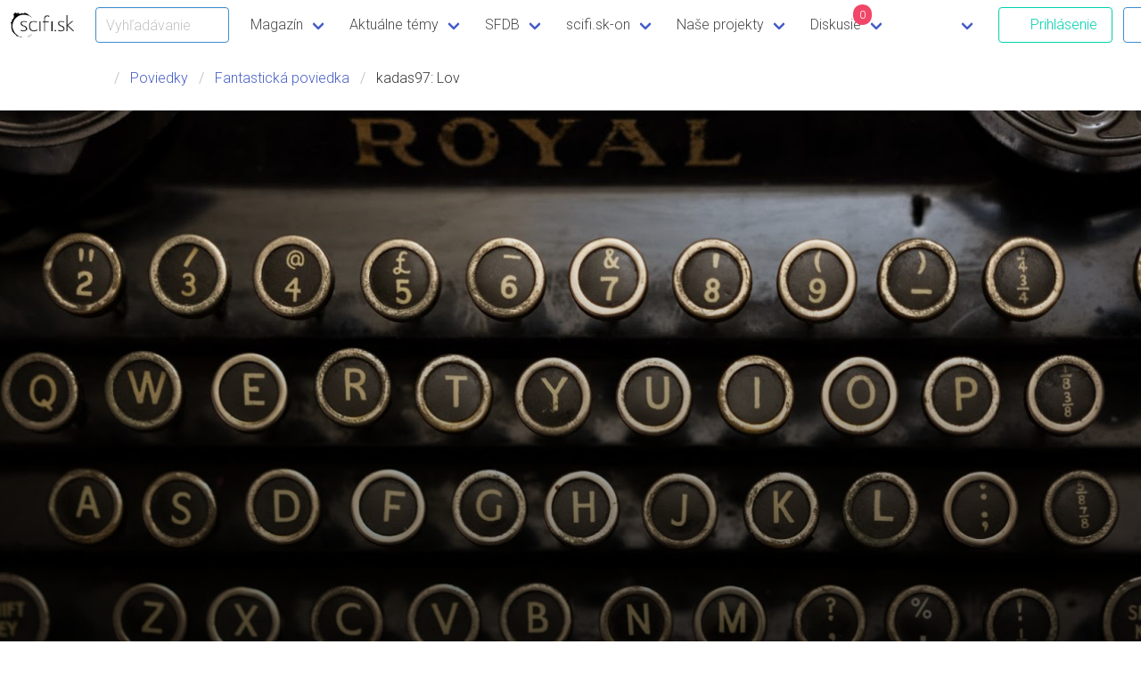

--- FILE ---
content_type: text/html; charset=UTF-8
request_url: https://www.scifi.sk/poviedky/9226/Lov.html
body_size: 74494
content:
<!DOCTYPE html>
<html lang="sk">
  <head>
		<!-- Google tag (gtag.js) -->
	<script async src="https://www.googletagmanager.com/gtag/js?id=G-WPS30YEKTY"></script>
	<script>
	  window.dataLayer = window.dataLayer || [];
	  function gtag(){ dataLayer.push(arguments); }
	  gtag('js', new Date());
	  gtag('config', 'G-WPS30YEKTY');
	</script>
	<meta charset="UTF-8"/>
	<meta http-equiv="X-UA-Compatible" content="IE=edge"/>
	<meta name="robots" content="index, follow"/>
	<title>Poviedka: kadas97 - Lov - scifi.sk - Slovenský portál sci-fi, fantasy, mystery a hororu</title>
	<meta name="description" content="Gotta catch´em all!" />
	<meta name="keywords" content="science fiction, science-fiction, scifi, sci-fi, sf, sf&amp;f, hry, hra, videohra, videohry, fantasy, fantastika, horor, poviedky, filmy, seriály, televízia, kino, recenzie, kritiky, komentáre, databáza, slovensko, fandom, fanúšik, con, akcie, novinky" />
	<link rel="canonical" href="https://www.scifi.sk/poviedky/9226/kadas97-Lov.html" />
	<meta property="og:url" content="https://www.scifi.sk/poviedky/9226/kadas97-Lov.html" />
	<link rel="manifest" href="../../scifi-manifest.json" />
    <meta name="application-name" content="SnazzyBee" />
	<meta name="msapplication-TileImage" content="../../gfx/scifi.sk_S_icon_144x144_transparent.png"/>
	<meta name="msapplication-TileColor" content="#00aad4"/>
	<link rel="apple-touch-icon" href="../../gfx/scifi.sk_S_icon_228x228_transparent.png" sizes="228x228"/>
	<link rel="apple-touch-icon" href="../../gfx/scifi.sk_S_icon_152x152_transparent.png" sizes="152x152"/>
	<link rel="apple-touch-icon" href="../../gfx/scifi.sk_S_icon_120x120_transparent.png" sizes="120x120"/>
	<link rel="apple-touch-icon" href="../../gfx/scifi.sk_S_icon_76x76_transparent.png" sizes="76x76"/>
	<meta name="apple-mobile-web-app-title" content="scifi.sk"/>
	<meta property="og:locale" content="sk_SK" />
	<meta property="og:title" content="Poviedka: kadas97 - Lov / scifi.sk" />
	<meta property="og:site_name" content="scifi.sk" />
	<meta property="og:type" content="article" />
	<meta property="fb:admins" content="100000344281117" />
	<meta property="fb:app_id" content="544585312224117" />
	<meta property="og:description" content="Gotta catch´em all!" />
	<meta property="og:image" content="https://www.scifi.sk/frostpunk/cat_shortstory.jpg" />
	<meta property="og:image:url" content="https://www.scifi.sk/frostpunk/cat_shortstory.jpg" />
	
	<script type="application/ld+json">{ "@context": "http://schema.org", "@type": "WebSite", "url": "https://www.scifi.sk/", "potentialAction": { "@type": "SearchAction", "target": "https://www.scifi.sk/search/?s={search_term}", "query-input": "required name=search_term" } }</script>
	<link rel="search" type="application/opensearchdescription+xml" href="https://www.scifi.sk/search.xml" title="scifi.sk" />
	<link rel="shortcut icon" href="../../favicon.ico" type="image/x-icon" />
	<link rel="alternate" title="scifi.sk - SpaceNews" href="https://www.scifi.sk/rss/spacenews.xml" type="application/rss+xml" />
	<link rel="alternate" title="scifi.sk - Poviedky" href="https://www.scifi.sk/rss/poviedky.xml" type="application/rss+xml" />
	<script type="text/javascript">var main_url = '../../';</script>
	<script type="text/javascript" src="../../scifi-serviceworker-manager.js"></script>
	<!-- Meta Pixel Code -->
<script>/*
!function(f,b,e,v,n,t,s)
{if(f.fbq)return;n=f.fbq=function(){n.callMethod?
n.callMethod.apply(n,arguments):n.queue.push(arguments)};
if(!f._fbq)f._fbq=n;n.push=n;n.loaded=!0;n.version='2.0';
n.queue=[];t=b.createElement(e);t.async=!0;
t.src=v;s=b.getElementsByTagName(e)[0];
s.parentNode.insertBefore(t,s)}(window, document,'script',
'https://connect.facebook.net/en_US/fbevents.js');
fbq('init', '1389485054747499');
fbq('track', 'PageView');*/
</script>
<noscript><!img height="1" width="1" style="display:none"
src="https://www.facebook.com/tr?id=1389485054747499&ev=PageView&noscript=1"
/></noscript>
<!-- End Meta Pixel Code -->
	<meta name="viewport" content="width=device-width, initial-scale=1" />
	<link rel="stylesheet" type="text/css" href="../../nimona/bulma/bulma-0.9.4/css/bulma.css" />
	<link rel="stylesheet" type="text/css" href="../../nimona/style.css?v=1.3.1" />
	<link rel="stylesheet" type="text/css" href="../../nimona/stano.css?v=1.3.3" />
	<link rel="stylesheet" type="text/css" href="../../nimona/bulma-tooltip.css?v=1.2" />
	<link rel="stylesheet" type="text/css" href="../../nimona/starability-grow.css" />
	<link rel="stylesheet" type="text/css" href="https://fonts.googleapis.com/css2?family=Trykker&family=Roboto:wght@300&family=Offside&family=Sorts+Mill+Goudy:ital@0;1&display=swap" />
	<link rel="stylesheet" type="text/css" href="../../nimona/fontawesome/7.0.1/css/all.min.css" />
	<script src="../../nimona/jquery-3.7.1.min.js"></script>
	<script src="../../nimona/lazy/1.7.9/jquery.lazy.min.js"></script>
	<script> <!-- SCRIPT FOR BURGER NAV -->
		$(document).ready(function() {
			// Check for click events on the navbar burger icon
			$(".navbar-burger").click(function() {
				// Toggle the "is-active" class on both the "navbar-burger" and the "navbar-menu"
				$(".navbar-burger").toggleClass("is-active");
				$(".navbar-menu").toggleClass("is-active");
			});
			$("#header_search").change(function(e) {
				e.preventDefault();
				return false;
//				document.location = '../../search/?s='+encodeURIComponent(this.value);
			});
		  	$('#login-header-button,.login-button').removeAttr('href').click(function() {
				$('#login-modal-form').addClass('is-active');
				$('#login-modal-form #modal-login').focus();
				$('#login-modal-form #modal-login-back').val($(this).data('back'));
			});
			$('#login-modal-close, #login-modal-form .login-cancel').click(function() {
				$('#login-modal-form').removeClass('is-active');
			});
		});
	</script>
	<script src="../../nimona/site.js?v=1.3"></script>
	<style>
		.gradient {
			background: -moz-linear-gradient(top, rgba(0, 0, 0, 0) 0%, rgba(0, 0, 0, 0) 10%, rgba(0, 0, 0, 0.8) 100%),url('https://www.scifi.sk/frostpunk/cat_shortstory.jpg') no-repeat;
			background: -webkit-gradient(linear, left top, left bottom, color-stop(0%, rgba(0, 0, 0, 0)), color-stop(10%, rgba(0, 0, 0, 0)), color-stop(100%, rgba(0, 0, 0, 0.8))), url('https://www.scifi.sk/frostpunk/cat_shortstory.jpg') no-repeat;
			background: -webkit-linear-gradient(top, rgba(0, 0, 0, 0) 0%, rgba(0, 0, 0, 0) 10%, rgba(0, 0, 0, 0.8) 100%), url('https://www.scifi.sk/frostpunk/cat_shortstory.jpg') no-repeat;
			background: -o-linear-gradient(top, rgba(0, 0, 0, 0) 0%, rgba(0, 0, 0, 0) 10%, rgba(0, 0, 0, 0.8) 100%), url('https://www.scifi.sk/frostpunk/cat_shortstory.jpg') no-repeat;
			background: -ms-linear-gradient(top, rgba(0, 0, 0, 0) 0%, rgba(0, 0, 0, 0) 10%, rgba(0, 0, 0, 0.8) 100%), url('https://www.scifi.sk/frostpunk/cat_shortstory.jpg') no-repeat;
			background: linear-gradient(to bottom, rgba(0, 0, 0, 0) 0%, rgba(0, 0, 0, 0) 10%, rgba(0, 0, 0, 0.8) 100%), url('https://www.scifi.sk/frostpunk/cat_shortstory.jpg') no-repeat;
			background-size: cover;
			background-position: center center;
/* 			background-image: url('https://www.scifi.sk/frostpunk/cat_shortstory.jpg'); */
/* 			background-repeat: no-repeat; */
		}
		@media (min-width: 900px) {
			.gradient {
				background: -moz-linear-gradient(top, rgba(0, 0, 0, 0) 0%, rgba(0, 0, 0, 0) 10%, rgba(0, 0, 0, 0.8) 100%),url('https://www.scifi.sk/frostpunk/cat_shortstory.jpg') no-repeat;
				background: -webkit-gradient(linear, left top, left bottom, color-stop(0%, rgba(0, 0, 0, 0)), color-stop(10%, rgba(0, 0, 0, 0)), color-stop(100%, rgba(0, 0, 0, 0.8))), url('https://www.scifi.sk/frostpunk/cat_shortstory.jpg') no-repeat;
				background: -webkit-linear-gradient(top, rgba(0, 0, 0, 0) 0%, rgba(0, 0, 0, 0) 10%, rgba(0, 0, 0, 0.8) 100%), url('https://www.scifi.sk/frostpunk/cat_shortstory.jpg') no-repeat;
				background: -o-linear-gradient(top, rgba(0, 0, 0, 0) 0%, rgba(0, 0, 0, 0) 10%, rgba(0, 0, 0, 0.8) 100%), url('https://www.scifi.sk/frostpunk/cat_shortstory.jpg') no-repeat;
				background: -ms-linear-gradient(top, rgba(0, 0, 0, 0) 0%, rgba(0, 0, 0, 0) 10%, rgba(0, 0, 0, 0.8) 100%), url('https://www.scifi.sk/frostpunk/cat_shortstory.jpg') no-repeat;
				background: linear-gradient(to bottom, rgba(0, 0, 0, 0) 0%, rgba(0, 0, 0, 0) 10%, rgba(0, 0, 0, 0.8) 100%), url('https://www.scifi.sk/frostpunk/cat_shortstory.jpg') no-repeat;
				background-size: cover;
				background-position: center center;
			}
		}
	</style>
	<link rel="stylesheet" type="text/css" href="https://code.jquery.com/ui/1.12.1/themes/base/jquery-ui.css" />
  </head>

  <body class="has-navbar-fixed-top">
	<nav class="navbar is-fixed-top" aria-label="main navigation">
	  <div class="navbar-brand">
		<a class="navbar-item" href="../../">
		  <img src="../../nimona/scifi_logo_main.png" width="66" height="28" alt="scifi.sk" />
		</a>


		<a role="button" class="navbar-burger burger" aria-label="menu" aria-expanded="false" data-target="navbar-site">
		  <span aria-hidden="true"></span>
		  <span aria-hidden="true"></span>
		  <span aria-hidden="true"></span>
		</a>

			<div class="field is-grouped navbar-item is-mobile">
			  <p class="control has-icons-right">
				<input class="input is-info" id="header_search" type="text" placeholder="Vyhľadávanie" style="max-width:150px" />
				<span class="icon is-small is-right">
					<i class="fas fa-search"></i>
				</span>
			  </p>
			</div>
	  </div>

	  <div id="navbar-site" class="navbar-menu">
		<div class="navbar-start">
		  <div class="navbar-item has-dropdown is-hoverable">
			<a class="navbar-link">
			  Magazín
			</a>

			<div class="navbar-dropdown">
			  <a href="../../spacenews/" class="navbar-item">
				Spacenews
			  </a>
			  <a href="../../poviedky/" class="navbar-item">
				Poviedky
			  </a>
			  <a href="../../spacenews/?k=100" class="navbar-item">
				Recenzie
			  </a>
			</div>
		  </div>
		  
		  <div class="navbar-item has-dropdown is-hoverable">
			<a href="../../temy/" class="navbar-link">
			  Aktuálne témy
			</a>

			<div class="navbar-dropdown">
				<a href="../../tema/122/Best_of_2025.html" class="navbar-item">Best of 2025</a><a href="../../tema/120/Best_of_2024.html" class="navbar-item">Best of 2024</a><a href="../../tema/119/Knizne_ukazky.html" class="navbar-item">Knižné ukážky</a><a href="../../tema/114/Knihy_mesiaca.html" class="navbar-item">Knihy mesiaca</a><a href="../../tema/113/Panteon_majstrov_hrozy.html" class="navbar-item">Panteón majstrov hrôzy</a><a href="../../tema/112/scifi_sk_pozera.html" class="navbar-item">scifi.sk pozerá</a><a href="../../tema/103/Prekliati_bohovia.html" class="navbar-item">Prekliati bohovia</a><a href="../../tema/50/Filmova_historia_sci_fi.html" class="navbar-item">Filmová história sci-fi</a>
			</div>
		  </div>
		  
		  <div class="navbar-item has-dropdown is-hoverable">
			<a class="navbar-link">
			  SFDB
			</a>

			<div class="navbar-dropdown">
			  <a href="../../filmy/" class="navbar-item">
				Filmy
			  </a>
			  <a href="../../serialy/" class="navbar-item">
				Seriály
			  </a>
			  <a href="../../knihy/" class="navbar-item">
				Knihy
			  </a>
			  <a href="../../komiks/" class="navbar-item">
				Komiksy
			  </a>
			  <a href="../../hry/" class="navbar-item">
				Hry
			  </a>
			  <a href="../../akcie/" class="navbar-item">
				Akcie
			  </a>
			</div>
		  </div>
		  
		  <div class="navbar-item has-dropdown is-hoverable">
			<a class="navbar-link" href="../../scifiskon/">
			  scifi.sk-on
			</a>
			<div class="navbar-dropdown">
			  <a href="../../scifiskon/?s=11" class="navbar-item">
				Letný scifi.skon 2025
			  </a>
			  <a href="../../scifiskon/?s=10" class="navbar-item">
				Zimný scifi.skon 2025
			  </a>
			  <a href="../../scifiskon/?s=9" class="navbar-item">
				Letný scifi.skon 2024
			  </a>
			  <a href="../../scifiskon/?s=8" class="navbar-item">
				Zimný scifi.skon 2023
			  </a>
			  <a href="../../scifiskon/?s=7" class="navbar-item">
				Letný scifi.skon 2023
			  </a>
			  <a href="../../scifiskon/?s=6" class="navbar-item">
				Zimný scifi.skon 2022
			  </a>
			  <a href="../../scifiskon/?s=5" class="navbar-item">
				Letný scifi.skon 2022
			  </a>
			  <a href="../../scifiskon/?s=4" class="navbar-item">
				scifi.skon 4.0
			  </a>
			  <a href="../../scifiskon/?s=3" class="navbar-item">
				Letný scifi.sk-on 2021
			  </a>
			  <a href="../../scifiskon/?s=2" class="navbar-item">
				PegaScifi.sk Con
			  </a>
			  <a href="../../scifiskon/?s=1" class="navbar-item">
				Prvý scifi.skon
			  </a>
			</div>
		  </div>
		  <div class="navbar-item has-dropdown is-hoverable">
			<a class="navbar-link">
			  Naše projekty
			</a>

			<div class="navbar-dropdown">
	
				<!-- UPDATE ALSO FOOTER -->
				
<!-- 			  <a href="../../podporte/" class="navbar-item">
				Podporte scifi.sk
			  </a>  -->
			  <a href="https://ko-fi.com/scifisk/shop" data-href="../../podporte/" class="navbar-item">
				Tričká a merch scifi.sk
			  </a>
			  <a href="../../tema/104/Ina_nezna.html" class="navbar-item">
				Iná nežná!
			  </a>
			  <a href="../../spacenews/7470/Fantasticka_poviedka_pokracuje.html" class="navbar-item">
				Fantastická poviedka
			  </a>
			  <a href="../../tema/50/Filmova_historia_sci-fi.html" class="navbar-item">
				Filmová história sci-fi
			  </a>
			  <a href="../../spacenews/6915/Prekliati_bohovia_prichadzaju.html" class="navbar-item">
				Prekliati bohovia
			  </a>
			  <a href="../../spacenews/7107/Poviedky_na_pockanie.html" class="navbar-item">
				Poviedky na počkanie
			  </a>
			  <a href="../../spacenews/9299/Podpor_scifi_sk_2___z_dane_aj_v_roku_2024.html" class="navbar-item">
				2% z dane
			  </a>
			  <a href="../../knihy/6999/Kuzla_zajtrajska_2012.html" class="navbar-item">
				Kúzla zajtrajška
			  </a>
			  <a href="../../spacenews/2369/Zarodky_hviezd_2010_online.html" class="navbar-item">
				Zárodky hviezd
			  </a>
			  <a href="../../tema/57/Vesmirni_tulaci.html" class="navbar-item">
				Vesmírni tuláci
			  </a>
			</div>
		  </div>
		  
		  <div class="navbar-item has-dropdown is-hoverable">
			<a class="navbar-link" href="../../forum/" style="position: relative">
				Diskusie
				<span class="has-background-danger" style="position: absolute;
    right: 25%;
    top: 5px;
    border-radius: 10px;
    padding: 2px 4px;
    font-size: smaller;
    color: white;
    min-width: 3ex;
    text-align: center;
">0</span>
			</a>
			<div class="navbar-dropdown">
			  <a href="../../forum" class="navbar-item">
				Fórum
			  </a>
			  <a href="../../forum/?u=1" class="navbar-item">
				Neprečítané témy
			  </a>
			  <a href="../../forum/?m=1" class="navbar-item">Označiť všetko ako prečítané</a>
			</div>
		  </div>

		  <div class="navbar-item has-dropdown is-hoverable">
			<a class="navbar-link">
				<span class="fa-stack fa-lg">
				  <i class="fas fa-circle fa-stack-2x"></i>
				  <i class="fas fa-plus fa-stack-1x fa-inverse"></i>
				</span>
			</a>

			<div class="navbar-dropdown">
			  <a href="../../pridaj/?w=spacenews" class="navbar-item">
				Pridaj novú spacenews
			  </a>
			  <a href="../../pridaj/?w=poviedka" class="navbar-item">
				Pridaj novú poviedku
			  </a>
			  <a href="../../pridaj/?w=registracia" class="navbar-item">Zaregistruj sa</a>
			</div>
		  </div>
		  
		</div>
		<div class="navbar-end">
		  <div class="navbar-item">
			<div class="field is-grouped">
              <p class="control" >
                <a href="../../pridaj/?w=login" class="button is-primary is-outlined" id="login-header-button">
                  <span class="icon"><i class="fas fa-sign-in-alt"></i></span>
                  <span>Prihlásenie</span>
                </a>
              </p>
              <p class="control" >
                <a href="../../pridaj/?w=registracia" class="button is-outlined is-info">
                  <span class="icon"><i class="fas fa-user-plus"></i></span>
                  <span>Registrácia</span>
                </a>
              </p>
		<div class="navbar-item has-dropdown is-hoverable" style="display:none">
				
				<a class="navbar-item" href="../../fans//" style="display:none"></a>
				<div class="navbar-link is-right" style="display:none">
					<figure>
						<p class="image is-24x24">
							
						</p>
					</figure>
				</div>
				
				<div class="navbar-dropdown is-right">
					<a href="../../fans//" class="navbar-item">
						Profil
					</a>
 					
					<a href="../../pridaj/?w=registracia" class="navbar-item">
						Zmena profilu
					</a>
					<a href="../../pridaj/?w=ikona" class="navbar-item">
						Zmena ikony
					</a>
					<a href="../../pridaj/?w=logout" class="navbar-item">
						Odhlásenie
					</a>
				</div>
			</div>

			</div>
		</div>
            </div>
	  </div>
	  <progress class="navbar-reading_progress" data-role="navbar.reading_progress" max="100"></progress>
	</nav>
	
		<nav class="breadcrumb" aria-label="breadcrumbs">
		<div class="section container">
		  <ul>
			<li><span class="icon"><i class="fas fa-map-marker-alt"></i></span>
			<li><a href="../../poviedky/?k=35">Poviedky</a></li> <li><a href="../../poviedky/?k=117">Fantastická poviedka</a></li>
			<li class="is-active"><a href="#" aria-current="page">kadas97: Lov</a></li>
			
		  </ul>
		</div>
	</nav>
	
	<style>
	
	.storyfont {
		font-family: "Sorts Mill Goudy", serif;
		font-weight: 400;
		font-style: normal;
		font-size: 1.25rem;
	}
	div.storystart::first-letter, div.storyfirstparagraph::first-letter,
	.storystart p:first-of-type::first-letter, .storyfirstparagraph p:first-of-type::first-letter,
	p.storystart::first-letter, p.storyfirstparagraph::first-letter {
		-webkit-initial-letter: 1.84099;
		initial-letter: 1.84099;
		initial-letter-punctuation: first;
	}
	.storysubhead {
		font-weight: 600;
		font-size: 2rem;
		margin-top: 3rem;
		margin-bottom: 3rem;
		text-align: center;
	}
	
	article.p p:first-child, article.p p.storyfirstparagraph {
    	text-indent: 0ex;
    }
    
	</style>

	<article class="p">

		<div class="hero is-large has-bg-img gradient">
			<div class="hero-head">
			</div>
			<div class="hero-body">
			</div>
			<div class="hero-foot">
			  <div class="section">
			  <div class="container">
				<h2 class="title is-1 has-text-white">
				  Lov
				</h2>
				<div class="title is-4 has-text-white">
				  Gotta catch´em all!
				</div>
				<span></span>
			  </div>
			  </div>
			</div>
		</div>
		
<section class="section">
		<div class="container is-paddingless is-max-widescreen">
			<div class="columns">
				<div class="column is-two-thirds">
<!-- Meta-Dáta o poviedke -->
					<div class="level mt-4">
						<div class="level-left">
<!-- Dátum -->
							<div class="level-item">
								<span class="icon is-medium"><i class="fas fa-calendar-alt"></i></span>
							<time datetime="2016-05-15">10.01.2023 9:02</time>
							</div>
<!-- Komentáre Count -->
							<div class="level-item">
								<span class="icon is-medium"><i class="fas fa-comments"></i></span>
								<div class="content"><a href="#diskusia">7 komentárov</a></div>
							</div>
<!-- Hodnotenie -->
							<div class="level-item">
								<span class="icon is-medium"><i class="fas fa-star-half-alt"></i></span>
								<div class="content"><a href="#hodnotenie">6,3</a></div>
							</div>
<!--  
						
-->						

						</div>
						<div class="level-right">
<!-- Tags -->
							<div class="level-item tags">
								<span class="tag">horor</span>
							</div>
						</div>
					</div>
<!-- Poviedka -->
					<div class="has-text-justified storyfont storystart content">
						<p>Jon sa živil ako pytliak odkedy mu jeho otec ukázal ako sa uväzujú oká. Aj dnes v noci plánoval obísť svoj revír a pozbierať úlovky. Nastražiť pasce a opraviť tie poškodené. Prvé tri boli prázdne, v druhej bol chytený asi trojkilový, fialový potkan. Ten najbezvýznamnejší druh, zato hlučný a agresívny. Taká lesná obdoba kabelkového psíka.</p>

<p>„Toho ani nebudem brať so sebou,“ zašomral si popod nos a omračujúcim sprejom potkana uspal. Keď potkan stratil vedomie, uvoľnil mu slučku okolo nohy a bezohľadne ho zahodil do suchých kríkov, kam dopadol s hlasným buchnutím. Zranený Rattata nemá žiadnu hodnotu.</p>

<p>Zostávalo prehľadať posledné dve pasce neďaleko drevorubačského tábora. Jon si toto miesto nechával vždy nakoniec, lebo na tomto miesto ulovil svojho najhodnotnejšieho pokémona, ktorého následne vymenil za dostatok peňazí aby si kúpil malý byt v neďalekom mestečku. Bola to Beedrill albín so smaragdovými očami. Navyše samička, tesne pred znesením vajíčok.</p>

<p>Ako sa približoval k nastraženým pasciam, už z diaľky videl, že sú prázdne. Povzdychol si a posadil sa na kameň, na ktorom sedával. Zjedol zvyšky od obeda, čo si zabalil a chystal sa na spiatočnú cestu. Pravdepodobnosť bola malá, no možno sa niečo chytilo do nových pascí.</p>

<p>Pomalým tempom opustil zalesnenú časť a vstúpil na lúku, kde sa už lenivo prevaľovala hmla. Po pár krokoch mu do nosa udrel nepríjemný zápach a hmla zhustla. Pri svite mesiaca to nemohol presne posúdiť, no mal pocit, ako by sa hmla okolo neho vírila a obklopovala ho. Oči mu už silno slzili a pokožka na celom tele ho neznesiteľne pálila. Chcel sa poškrabať na tvári no za nechtami mu zostal krvavý kus kože.</p>

<p>„Čo to je?“ vystrašil sa, nemohol sa poriadne nadýchnuť. Pľúca mal v jednom ohni. Začal okolo seba mávať rukami, no každým ponorením rúk do hustej hmly ho pálili viac. Naskakovali mu na nich vodnaté rany od popálenia. Dopadol na kolená držiac sa za hrdlo, vykašliaval veľké množstvo krvi. Slepý sa zviezol na tvár a posledný krát vydýchol.</p>

<p>Skupinka drevorubačov ho našla na druhý deň po ceste do práce. Najstarší z nich si spomenul, že podobné nehody už videl, asi dva roky dozadu niečo podobným spôsobom zabilo kone na neďalekom ranči. A ešte predtým bola podobným spôsobom zdecimovaná malá populácia Diglettov nasadených aby prevzdušnili pôdu na jednom starom rúbanisku. Nikto tomu nevenoval veľkú pozornosť, vždy boli obeťami len pokémoni. Teraz však už nikto nemôže pred týmto incidentom zatvárať oči, pretože obeťou sa stal človek.</p>

<p>Starý drevorubač vytiahol mobil a zavolal na policajnú stanicu. Zdvihla mu to kapitánka Jenny a ihneď vyrazila na miesto činu. Sotva ukončil hovor hneď sa rozčúlil.</p>

<p>„Čo to stváraš?“ zrúkol starý drevorubač na mladého kolegu.</p>

<p>„Fotím si toho mŕtveho, média za podobnú fotku určite niečo zaplatia,“ odvrkol mu mladík.</p>

<p>„Choď radšej skontrolovať Boba, vyzerá že to nedáva.“</p>

<p>Lewis odfotil ešte dva zábery a vykročil k Bobovi. Než sa k nemu dostal, Bobo dostal záchvat. Začal sa triasť na zemi a v kútikoch úst sa mu leskli sliny. Bobo nikdy neznášal dobre pohľad na krv, teraz sa jeho myseľ musela vyrovnať s tým, že videl napol rozleptanú ľudskú mŕtvolu, ktorej sa na niektorých miestach belela lebka, pretože mäso z nej stieklo.</p>

<p>Lewis dal Boba do stabilizovanej polohy a prskal mu do tváre studenú vodu aby neomdlel.</p>

<p>Kapitánka Jenny sa priviezla na svojej motorke a v závese za ňou dorazila sanitka. Súdna lekárka Joy konštatovala smrť a následne sa venovala drevorubačovi s panickým záchvatom. Boba v priebehu pár minút odviezli do nemocnice.</p>

<p>Následne zaistili telesné pozostatky obete a previezli ich do zdravotného strediska na pitvu.</p>

<p>Vďaka explicitným záberom z miesta činu, ktoré Lewis predal dvom denníkom, sa o prípad začali zaujímať miestne médiá a kapitánka Jenny musela na druhý deň podstúpiť tlačovú konferenciu. Extrémne brutálna smrť si vyslúžila aj záujem štátnej televízie. Konferenčná miestnosť v mestskej radnici bola naplnená do posledného miesta. Novinári a reportéri sa prekrikovali jeden cez druhého a mávali pri tom rukami zvierajúcimi diktafóny, mikrofóny a smartfóny. Len jeden muž úplne vpredu pokojne stál a v rukách mal notes a ceruzku, pripravený zapísať si všetko dôležité, stará škola.</p>

<p>„Je možné, že sa jedná o teroristický útok?“ zaznela najzreteľnejšia a najhlasnejšia otázka od ryšavej reportérky.</p>

<p>„Prípad vyšetrujeme ako zabitie, v žiadnom prípade ho nevyhodnocujeme ako teroristický útok,“ odpovedala Jenny s vážnou tvárou.</p>

<p>„Čo presne bolo príčinou úmrtia zosnulého?“ opýtal sa zo všetkých zďaleka najmladší žurnalista a nastavil svoj smartfón aby si mohol nahrať odpoveď.</p>

<p>„Pitva preukázala, že obeť bola takmer po celom tele popálená a poleptaná. Poleptané mala aj dýchacie cesty a pľúca. Príčinou smrti však bolo zadusenie,“ zhrnula kapitánka pitevnú správu.</p>

<p>„Ako veľmi trpel?“ zaznela otázka no kapitánka ju odignorovala.</p>

<p>„Máte nejaké stopy, ktoré by Vás mohli posunúť k odhaleniu páchateľa?“</p>

<p>„Na mieste činu neboli zaistené žiadne stopy naznačujúce prítomnosť tretej osoby. Tráva a ostatná flóra okolo zosnulého bola vysušená a spálená. Zaistili sme len pár veci, ktoré patrili obeti,“ odpovedala kapitánka Jenny a ihneď svoju odpoveď oľutovala. Zajtra si celkom isto prečíta, že polícia nemá potuchy kto to spáchal, nemá nijaké dôkazy, ani stopy a vlastne iba na mieste šliape vodu. „Ďakujem všetkým za Váš čas a touto otázkou by som dnešnú tlačovú konferenciu uzavrela.“</p>

<p>Spustil sa totálny hurhaj, ale kapitánka sa prešmykla popri dave a vyšla z konferenčnej miestnosti.</p>

<p>„Potrebujem sa niečoho napiť,“ zašepkala si sama pre seba.</p>

<p>Bolo presne 23:30, keď si v poloprázdnom bare kapitánka Jenny objednala dvojitú vodku a pomarančový džús. Presne o tri poháriky neskôr si k nej prisadol muž v hnedej košeli a so slnečnými okuliarmi.</p>

<p>„Dnes tá tlačovka bola čisté žrádlo pre supy, čo?“ bez pozdravu spustil chlapík. „Máte už dosť, alebo si dáte ešte jeden pohárik so mnou?“ spýtal sa a rovno objednal.</p>

<p>Po barovom pulte prileteli dva poháre s vodkou. Muž ich zachytil a hladina v jednom pohári sa rozhojdala až vyšplechla do vzduchu veľká kvapka alkoholu. V Jenniných očiach sa to dialo spomalene ako vo filme. Kvapka letela vzduchom a ten chlap len nepatrne posunul druhý pohár po doske a kvapka padla presne do neho. Musela uznať, že niečo podobné ešte nevidela, tomu sa hovorí reflex. Vzala do ruky jeden z pohárov a potichu prikývla a pozdvihla ho na pozdrav. Vypila polovicu pohára a zadívala sa na cudzinca.</p>

<p>„Vy ste stáli celkom vpredu s tým blokom a ceruzkou,“ rozpomenula sa. „Moje meno poznáte, no zatiaľ ste sa mi nepredstavili.“</p>

<p>„Môžete ma volať Wesley. Pre kamošov od pohárika iba Wes,“ predstavil sa.</p>

<p>„Pre koho píšete, keď máte takú zastaranú..no...techniku?“</p>

<p>„Nepíšem pre nikoho. No všimol som si článok o tej nešťastnej udalosti, čo sa stala tomu mladíkovi a tak som zašiel na Vašu tlačovku, čisto zo zaujímavosti.“</p>

<p>„Aha,“ odpovedala Jenny krátko a v hlave sa jej rozblikali kontrolky. Toto bude nejaký ten úchyl cez morbídnosti, hovorila si v duchu.</p>

<p>„Môžem Vám pomôcť,“ prelomil Wes trápne ticho, ktoré nastalo.</p>

<p>„S čím?“</p>

<p>„S vyšetrovaním. Je zrejmé, že ste na mŕtvom bode a neviete ako ďalej.“</p>

<p>Kapitánka nedala najavo, že má Wes pravdu. Na druhú stranu možno vytasí nejaký nápad čo spustí domino efekt nadväzujúcich súvislostí v prípade, ktoré doteraz nevidela.</p>

<p>„Ako?“ spýtala sa jednoducho.</p>

<p>„Pred tlačovkou som sa bol pozrieť na mieste činu. Desať metrov spálenej zeme, žiadne stopy. O čom to svedčí?“</p>

<p>„Že to spáchal pokémon,“ rozvinula Jenny svoju najsilnejšiu teóriu.</p>

<p>„BINGO! Lenže aký?“</p>

<p>„Moltres alebo Charizard,“ zhrnula kapitánka mená podozrivých.</p>

<p>„Moltres určite nie, a Charizard by mŕtvolu zožral,“ vyvrátil Wes Jenninu teóriu.</p>

<p>„OK, takže som opäť na začiatku,“ zvesila hlavu a objednala si pomarančový džús. Nechcela ísť ešte domov no alkoholu už mala dosť.</p>

<p>„Ja si myslím, že to mohol byť pekne nasraný Gastly. Lieta, má jedovaté útoky, zdvihol zrak k Jenninej tvári a uvidel, že hltá každé jeho slovo. S pocitom, že už je pre ňu stredobod pozornosti, pokračoval Wesley vo svojej one-man show.</p>

<p>„Čisto teoreticky, pánko XY sa vracia po prechádzke v lese. Cestou si ho vytipuje zlomyseľný Gastly. Chlapík sa oháňa rukami a možno Gastlyho aj nejakou šťastnou náhodou zasiahol. To ho rozzúrilo a spustil na našu obeť jedovatý útok, krúžil okolo neho a vypúšťal jedovatý oblak. Obeť sa plynu nadýchala a zadusila sa.“</p>

<p>„Znie to dobre, až na to, že som nikdy nepočula o Gastlym, ktorý by mal taký silný jedovatý útok, že by to človeka rozpustilo ako maslo,“ zakontrovala Jenny napriek tomu, že sa jej Wesova teória zdala zmysluplná.</p>

<p>„Na to mám jednu odpoveď, s ktorou sa stretávam posledných pár rokov. Mutácia. Všetko mutuje a vyvíja sa. Ak by sme sa bavili len o pokémonoch, každú sezónu niekto vytiahne Onyxa rekordných rozmerov.“</p>

<p>Jenny od smiechu vyprskla do pohára z džúsom. Netušila či to prirovnanie bolo naschvál dvojzmyselné alebo nie, no nakoľko dnes mala v sebe už zopár vodiek tak jej prišlo veľmi vtipné.</p>

<p>Aj Wesley sa pousmial, no po pár sekundách opäť zvážnel a začal sa venovať prípadu.</p>

<p>„Je tu niekde skládka odpadu alebo nejaké znečistené prostredie, ktoré by mohlo podnietiť mutáciu v takomto rozsahu?“</p>

<p>„Za lesom je stará továreň na hnojivo, ale tá je už niekoľko desiatok rokov zatvorená.“</p>

<p>„To je to miesto!“ zvolal Wes. „Ideálna skrýš pre Gastlyho. Stará, schátraná budova.“</p>

<p>„No dobre keby tam aj bol ako ho chytím? Gastly nie je pokémon, ktorého by bolo ľahké uloviť. Zvlášť ak ide o nejakého mutanta.“</p>

<p>„Toto je presne to s čím Vám dokážem pomôcť.“ Wes si prisunul stoličku bližšie k Jenny. „Popravde som agent jedného profesionálneho lovca pokémonov. Volá sa Hunter Bone a určite by Vám vedel v tejto situácii pom...“ prerušil ho hrozný hluk prichádzajúci zvonku. Podľa intenzity sa približovalo niečo ako vrtuľník.</p>

<p>Zrazu sa na bare odtrhla strecha a na posledných popíjajúcich začala padať suť a drevené úlomky. Celý priestor sa zaplnil žltohnedým dymom s odporným zápachom. Posledné čo Jenny uvidela boli dva guľaté tiene prelietajúce nad barom.</p>

<p>„Božeotče to sú dvaja zmutovaní Gastly,“ pomyslela si ako posledné pred tým ako stratila vedomie.</p>

<p>Keď Jenny precitla všade naokolo bola tma, len malý pásik svetla šikmo dopadal na stôl a osvetľoval ho. Ako prvé ju napadlo, že je po smrti. Zle sa jej dýchalo, každý nádych pálil a po stehne sa jej šírila tupá bolesť.</p>

<p>„Kde to...?“</p>

<p>„PSSST!“ ozvalo sa spoza stola a zo šera sa pohol tieň. Len čo sa priblížil, svetlo dopadlo na jeho tvár a Jenny spoznala Wesa. S bolesťou v nohe sa postavili a dokrívala ku stolu.</p>

<p>„Kde to sme?“ spýtala sa pošepky a začala sa rozhliadať. Oči si pomaly privykali na tmu.</p>

<p>„Sme v barovej pivnici, barman sem zamieril keď mu vybuchla strecha nad hlavou a privalil ho drevený trám. Vás som zamotal do svojho kabáta a len tak tak som sem stihol vbehnúť aj ja.“ Oči mu skĺzli na Jenninu nohu, ktorá bola provizórne ošetrená. „Vyčistil som Vám to poleptanie a obviazal. Možno by ste mali zvážiť trochu dlhšiu sukňu k uniforme.“</p>

<p>„Ďakujem za pomoc,“ Jenny sa rozkašľala, no bolesť v hrudi postupne ustupovala. Mohlo to byť dobré aj zlé znamenie.</p>

<p>„Boli to dvaja Gastly,“ povedala keď sa jej upokojil záchvat kašľa.</p>

<p>„Vy ste ich videli?“ spozornel Wes. „Dvaja? To bude tvrdý oriešok aj pre Bonea.“</p>

<p>Miestnosť ožiaril displej telefónu a Wes poslal nové informácie svojmu klientovi.</p>

<p>„Nebojte sa pomoc som už volal kým ste boli v bezvedomí, no vyzerá to, že vonku je väčšia spúšť, než by kto predpokladal.</p>

<p>Keď kapitánka Jenny vyšla s barovej pivnice vonku ešte stále padal prach a na mnohých miestach ho zafarbovali červené a modré svetlá majákov, Všade sa ozýval krik policajtov  záchranárov, ktorí sa snažili zachraňovať ľudí uviaznutých pod sutinami domov. Kam len dovidela všetko bolo zničené, ako keby sem dopadla bomba.</p>

<p>Po pár minútach sedenia v sanitke jej povedali, že je viac-menej v poriadku. Pri sanitke na ňu čakal Wes.</p>

<p>„Musíme ísť na radnicu,“ oznámila Jenny a vykročila k policajnému autu. Sedel v ňom kolega Paul, ktorý mal včera nočnú službu, no napriek tomu ešte stále zarezával.</p>

<p>„Rád Vás vidím kapitánka,“ povedal keď pristúpili bližšie a ihneď sklopil zrak. „Kam Vás odveziem?“</p>

<p>„Na radnicu, ale rýchlo!“</p>

<p>Počas cesty sa Jenny aj Wes venovali svojim telefónom. Jenny sa nemohla dovolať svojej matke. Wes sa na prvý pokus dovolal Hunterovi Boneovi a dohodol si s ním stretnutie pri radnici.</p>

<p>Pred radnicou ich čakal zástupca starostu Long. To neveštilo nič dobrého.</p>

<p>„Kde je starosta Haarmann?“ opýtala sa Jenny kým vystupovala z auta.</p>

<p>„Pred pár minútami zomrel v nemocnici, venčil práve psa keď sa to celé zbehlo,“ odpovedal jej zástupca.</p>

<p>„No do riti,“ neodpustila si kapitánka. „Aký je rozsah škôd?“</p>

<p>„Skoro štvrtina mesta je zničená a kontaminovaná, ľudské obete počítame na tisícky, škody na majetku sú vyše...“</p>

<p>„Škody na majetku ma neserú, hovorili ste tisícky obetí?“ skočila mu do reči Jenny a v hrudi sa jej na sekundu zastavilo srdce. Spomenula si, že sa stále nedovolala mame. Priskočila k služobnému autu a bez slova naštartovala. Paul zostal prekvapene stáť vedľa zástupcu a Wesleyho.</p>

<p>„Musím skontrolovať maminu cukráreň,“ zvolala z okienka Jenny a vyštartovala. Keby počkala pár sekúnd zástupca Long by jej povedal, že štvrť kde mala jej mama cukráreň je úplne zničená. Možno by to bola tá menej bolestivá možnosť.</p>

<p>Policajné auto so šmykom zastavilo medzi sutinami popadanými na parkovisko pred polorozpadnutou budovou cukrárne Pink Dream. Opäť vytočila mamine číslo, telefón ani len nezazvonil. Zavolala teda do nemocnice, bohužiaľ cukrárka Julie sa medzi ich pacientmi nenachádzala. Kapitánka Jenny padla na kolená a z očí jej tiekli slzy. Ak zavolá na posledné číslo určite by sa dozvedela odpoveď. Vytočila číslo na súdnu lekárku Joy.</p>

<p>„Ach Jenny,“ zdvihla jej telefón Joy. „Veľmi ma to mrzí.“ Nenechala Jenny trápiť sa s formovaním hroznej otázky.</p>

<p>Na druhej strane bolo počuť len vzlyky. Po pár sekundách sa hovor prerušil. Jenny hodila telefón o zem a z celého hrdla sa zúfalo rozkričala.</p>

<p>Čierne auto s dymovými sklami zastavilo kúsok od zlomenej kapitánky stále kľačiacej na zemi neďaleko zničenej cukrárne. Wes vystúpil z auta a keď zatvoril za sebou dvere vykročil k Jenny. Čupol si vedľa nej a položil jej ruku na rameno.</p>

<p>„Chcem byť pri tom, keď tie svine ulovíte,“ precedila Jenny pomedzi zuby. Hnev a túžba po pomste vyhrali nad smútkom a pocitom straty. Ešte bude mať čas trúchliť, pomyslela si a vstala.</p>

<p>„Aký je plán?“ spýtala sa Jenny a v očiach jej horeli plamene nenávisti.</p>

<p>„Nastúpte si prosím, musím Vám niekoho predstaviť. Niekoho kto už plán má.“</p>

<p>Hunter Bone bol vysoký muž okolo tridsiatky. Mal stredne dlhé vlasy a niekoľko zložitých ornamentových tetovaní na krku. Cez jedno oko mal hi-tech pásku, ktorá mu umožňovala vidieť v rôznych farebných spektrách a bola vybavená noktovízorom.</p>

<p>„Úprimnú sústrasť,“ bolo to prvé, čo Hunter Jenny povedal.</p>

<p>„Ďakujem,“ odvetila kapitánka potichu a podala si s Hunterom ruku. Pri nohe mu ticho stál malý Cubone, telíčko mal zjazvené po mnohých bojoch a lebka na hlave bola pokrytá prasklinami. Pozrel na Jenny smerom hore a oči mal nesmierne smutné, akoby s ňou súcitil.</p>

<p>„Wes, mi spomínal, že naše ciele sa pravdepodobne nachádzajú v schátranej fabrike na hnojivo. Chcel by som tam akciu rozbehnúť čo najskôr, po podobnom útoku, musia byť vyčerpaní. Teraz máme najlepšiu šancu ich dolapiť.“</p>

<p>„Zastavím sa na policajnej stanici pre útočnú pušku a môžeme vyraziť.“</p>

<p>„Nemusíte, mám vlastný arzenál v druhom vozidle, ktoré nás už čaká na mieste. Takže ak nepotrebujete nič ďalšie, môžeme vyraziť.“ Cubone už vykročil smerom k autu.</p>

<p>„Ešte jedna vec,“ začala Jenny. „Čo chcete s tými pokémonmi urobiť? Zabijete ich?“</p>

<p>„Vždy sa snažíme vyhnúť eliminácii našich cieľov, ak je to aspoň trochu možné,“ odpovedal Hunter.</p>

<p>Odpoveď sa jej nepáčila, ale už nemala čo dodať a potichu nastúpila do auta.</p>

<p>O necelú polhodinku stáli všetci na zarastenom parkovisku hneď vedľa čiernej dodávky, z ktorej vybehli dvaja chlapi: veľký a väčší. Obehli auto a otvorili zadné dvere, vnútri to vyzeralo ako v sanitke pre terminátora. Začali vyťahovať nepriestrelné vesty, helmy so štítom a plynové masky.</p>

<p>Po pár minútach boli na kraji úložného priestoru dodávky nachystané štyri úhľadné kôpky s výbavou.</p>

<p>„So mnou nerátate? Načo ste ma sem potom ťahali?“ vybuchla Jenny a jej pohľad dal všetkým najavo, že NIE neberie ako odpoveď.</p>

<p>„Upokojte sa prosím,“ chlácholil ju Wes. „Rátali s Vami, to ja nejdem dovnútra. Na podobné akcie som už starý.“</p>

<p>K Jenny pristúpil vyšší z dvojice a podal jej kôpku s výbavou určenú pre ňu.</p>

<p>„Ďakujem ehm....“</p>

<p>„Ja som Kyle a toto je Markus. Nemáte za čo kapitánka. Keď sa prezlečiete vyberte si aj vhodnú obuv.“</p>

<p>Jenny prikývla, nastúpila do dodávky a zatvorila za sebou dvere. Prezliekla sa najrýchlejšie ako vedela, no keď otvorila dvere všetci chlapi z komanda už boli pripravení. Markus medzitým začal rozdeľovať zbrane.</p>

<p>„Pôjdeme ako dva tímy,“ rozdával inštrukcie Hunter. „Ja, Cubone a Kyle budeme jeden tím kapitánka a Markus druhý.“</p>

<p>„Pokojne ma volajte Jenny.“ Teraz už bola ľadovo chladná ako pred každou ostrou akciou, emócie išli stranou.</p>

<p>„Dobre, to nám uľahčí komunikáciu,“ usmial sa na ňu Markus.</p>

<p>„Kyle a Jenny budú mať modifikované útočné pušky, každý po šesť zásobníkov. Päť zásobníkov elektrickým strelivom a jeden zásobník s paralyzujúcim jedom. Odporúčam nasadiť si rovno paralyzačné. Ja s Marcusom budeme vrhači, nachystal som špeciálne pokébaly. Cubone bude robiť to čo vie najlepšie, bude rozptyľovať naše ciele.“</p>

<p>Jenny dostala svoj prídel, zásobník s paralyzujúcimi nábojmi zacvakla do zbrane a ostatné si povešala na multifunkčný opasok. Chvíľu bolo počuť len cvakanie zbraní, balzam pre dušu.</p>

<p>„Kapitánka, vlastne Jenny, len taký detail k tomu elektrickému strelivu. Poď sa pozrieť nech máš živú predstavu,“ zavolal ju k sebe Markus. „Vidíš tam tú lavičku vedľa toho dreveného stĺpa?“</p>

<p>Jenny prikývla a čakala čo sa bude diať. Markus vystrelil dve krátke dávky. Jednu do lavičky druhú do stĺpa. Chvíľu sa nič nedialo, no zrazu sa medzi všetkými miestami, kde boli ciele zasiahnuté začala tvoriť sieť z modrých iskier a bleskov.</p>

<p>„Týmito nábojmi môžeme odkloniť nepriateľa kam potrebujeme, môžeme ich rozdeliť, prípadne niekam uväzniť. Zdroj vydrží maximálne štyri minúty, ale v našej brandži je to dosť času.“</p>

<p>„OK, všetko jasné,“ odkývla Jenny.</p>

<p>Markus jej ukázal vztýčený palec hore a skontroloval si svoj prak na pokébaly. Tento prak vyzeral ako drobná kuša, len s tým rozdielom, že sa do neho nevkladali šípky.</p>

<p>„Všetci pripravení?“</p>

<p>Na odpoveď sa odistili všetky zbrane a oba tímy sa dali do pohybu.</p>

<p>Cez vstupnú halu prešli všetci spolu, no potom sa dostali na chodbu, kde bol napravo vchod do výrobnej haly a naľavo vchod do laboratórií. Hunterov tím si zobral laboratóriá. Jenny a Markus otvorili dvere do výroby.</p>

<p>„Prečo si tu s nami?“ spýtal sa Markus. „Poslal ťa starosta aby si dohliadala na akciu?“</p>

<p>„Som tu dobrovoľne. Starosta je mŕtvy. Pri včerajšom útoku však zomrela moja maminka.“ To slovo Jenny zabolelo a po lícach jej stiekli dve obrovské slzy.</p>

<p>„Kurva, to som nevedel. Prepáč, že som sa tak sprosto pýtal.“</p>

<p>„Ako dlho pracuješ pre Huntera?“</p>

<p>„Ja nepracujem pre neho, my pracujeme všetci spolu. Je však pravda, že Hunter nás dal dokopy.“</p>

<p>„A čo ten jeho pokémon?“</p>

<p>„Cubone? To je náš mazlík. On sa k nám pridal po jednej akcii proti pašerákom pokémonov. Jeho otca Charizarda zabili a hlavu si nechali ako trofej.“</p>

<p>„Počkaj nehovoril si otca Charizarda? Veď je to Cubone,“ nechápala Jenny.</p>

<p>„Ja viem, tiež som mal z toho zmätok, ale videl som to na vlastné oči. Sledoval som ako malý Charmander so slzami v očiach pálil mŕtvu hlavu Charizarda, kým z nej nezostala len holá lebka. Počas tohto vyčerpávajúceho útoku sa mu plamienok na chvoste stále zmenšoval, až kým nakoniec úplne nezhasol. Všetci sme si mysleli, že malý Charmander padne mŕtvy od vyčerpania. Nestalo sa tak, pristúpil k ohorenej lebke a nasadil si ju na hlavu.“</p>

<p>„Tak to je sila,“ zhrnula Jenny.</p>

<p>Pokračovali ďalej v tichosti. Náhle Markus rukou naznačil aby zastali. Ukázal prstom na ťažké kovové vráta, ktoré nedoliehali a pomedzi ne sa šíril žltohnedý dym. Obaja si nasadili plynové masky.</p>

<p>„Preveríme to,“ oznámil Markus.</p>

<p>Vráta boli pootvorené len na úzku štrbinu. Markus pristúpil k manuálnemu otváraniu, no bez elektriky sa ani nepohli. Vytiahol nôž a vylomil ovládač dverí a chvíľu nožom odrezával izoláciu z káblov.</p>

<p>„Nahoď si elektrickú muníciu a vystrel sem a sem,“ ukázal na dve miesta.</p>

<p>Jenny vysunula zásobník a vyhodila náboj z komory. Nasadila nový zásobník, zamierila a vystrelila. Zabudovaný tlmič vydal len tlmené „PWUF PWUF!“ Objavil sa modrý blesk medzi strelami a ovládací panel sa rozsvietil. Markus zadal príkaz na otvorenie vrát. Tie sa posunuli o pár centimetrov.</p>

<p>„Ja sa tam zmestím a skontrolujem to,“ ponúkla sa Jenny a Markus nenamietal.</p>

<p>Prestrčila sa cez úzku medzeru a zmizla v hustom dyme.</p>

<p>Markus začul spoza vrát kovový buchot a približujúce sa kroky. Jenny sa vracala naspäť, no nešla pokojne, šprintovala.</p>

<p>„Vypadni odtiaľto,“ kričala na Markusa. Dym za ňou sa zhusťoval, už bola pri vrátach. Prvú prehodila pušku a potom sa ako mačka vyšmykla von.</p>

<p>„Volaj ostatných našla som to čo zničilo mesto. Hovno Gastly, ale skurvený Weezing!“</p>

<p>Spoza vrát sa ozval zvuk bombardovaného staveniska. Markus a Jenny utekali smerom na parkovisko. Počas behu poslal Markus cez inteligentné hodinky hlasovú správu Hunterovi. Vráta za nimi vyleteli z koľajníc a jedno krídlo dokonca predbehlo Jenny a Markusa. Jenny začala strieľať krátke dávky raz do jednej strany a raz do druhej, postupne vytvorila sieť, ktorá by mohla kolosálneho Weezinga aspoň na chvíľu spomaliť. Podarilo sa, už len prebehnúť cez vstupnú halu.</p>

<p>Na parkovisku čakal Kyle, nemal však v ruke automatickú pušku, ale raketomet. Vedľa neho stál Hunter a Cubone stál na streche dodávky. Jenny a Markus odbehli na opačnú stranu parkoviska. Pár sekúnd po nich celá predná stena fabriky zmizla, časť vybuchla a časť sa rozpustila. Na parkovisko sa vyvalili oblaky dymu.</p>

<p>Spoza oblakov dymu a prachu sa zjavil obrys Weezinga veľkosti telocvične.</p>

<p>„Ty si teda pekne hnusný skurvysyn!“ povedal Kyle predtým ako stlačil spúšť. Vyleteli štyri rakety navádzané priamo na oči Weezinga. Tri z nich zasiahli väčšiu z hláv do oka, jedna zblúdilá zasiahla menšiu hlavu priamo do papule, kde explodovala.</p>

<p>Ozvalo sa bolestivé zavytie zraneného pokémona. Na zem dopadli litre krvi, z ktorej sa odparovali kyseliny. Weezing sa vzniesol nad Kylea a Huntera. Bolo počuť nádych, ako sa kolos pripravoval vypustiť smrteľnú zmes plynov. Prvý sa spamätal Cubone a skočil smerom k Hunterovi aby ho zachránil, no len ho zhodil na zem. Kyle odhodil raketomet a snažil sa utiecť z tieňa vrhaného obrovským pokémonom.</p>

<p>„WEEE-ZIIING!“ zaburácalo v okolí.</p>

<p>Bol to tak silný zvuk až sa Markusovi pustil z jedného ucha pramienok krvi. K zemi sa spustil prúd plynov priamo na Huntera a Cubonea, ktorí sa rozpustili, ešte skôr ako doznelo burácanie výkriku. Wes nestihol vôbec vyliezť z dodávky a zomrel s rukou prilepenou k rozleptaným dverám. Kylea tlaková vlna odhodila smerom k lavičke, prudkosť nárazu mu zlomila väz a Kyle zostal nevládne visieť cez operadlo.</p>

<p>Jenny medzitým strieľala z pušky a snažila sa zasiahnuť cieľ do zdravého oka a do papule. Zranený Weezing strácal tlak svojich útokov lebo veľké množstvo dymu unikalo cez teraz už mŕtvu menšiu hlavu, ako cez obrovský komín. Bola otázka času, kedy sa mŕtva hlava odtrhne.</p>

<p>Jenny sa minuli zásobníky s elektrickou muníciou, preto nasadila paralyzačnú. Naďalej teda ustupovala a pálila. Prvá séria výstrelov zasiahla cieľ priamo do zdravého oka a to sa zafarbilo na červeno ako v ňom popraskali žilky. Weezing zostal slepý a zrútil sa priamo na parkovisko. Zem sa otriasla tak silno až Jenny spadla. Markus však udržal rovnováhu a chytil Jenninu zbraň. Vyprázdnil paralyzujúce strely do Weezingovho tela. Pokémon na chvíľu úplne stíchol a Markus vedel, že teraz prišla jeho chvíľa. Namieril prak s pokébalom a vystrelil.</p>

<p>Čierny pokébal sa odrazil a začal vťahovať Weezinga do seba. Markus napäto sledoval proces vťahovania kolosálneho tela do miniatúrnej loptičky. Jenny však nemala v pláne kochať sa úlovkom, vytrhla Markusovi z ruky prak a vystrelila do nevládneho tela ďalšie dva pokébaly. Všetky tri loptičky ťahali Weezinga iným smerom, keď sa v strede tela pokémona objavila prasklina, potom druhá a tretia. Následne sila troch pokébalov roztrhala Weezinga na kusy.</p>

<p>Dvojica sa pomaly vybrala smerom k mestu, čakala ich ešte dlhá prechádzka. Jenny sa pomstila, no v jej srdci stále zostávalo prázdno po strate milovanej mamy. Zahľadela sa  na Markusa, ktorý so sklonenou hlavou kráčal po jej boku. V tichosti sa lúčil so svojim tímom, ktorý mu bol blízky ako rodina. Na pohľad mohutná a odolná ľudská bytosť sa triasla pod náporom emócií. Obaja si niesli svoje bremeno.</p>

<p>Markus zachytil jej pohľad a spýtal sa: „Čo budeme robiť?“</p>

<p>„Neviem ako ty, no asi by nám obom prospel pohárik,“ odpovedala mu a pridala do kroku.</p>
					</div>

					<div class="columns is-vcentered is-mobile mt-4">
						<div class="column">
							<hr class="hr">
						</div>
						<div class="column is-narrow">
							
							
							<span class="icon"><i class="fas fa-skull"></i></span>
							
							
						</div>
						<div class="column">
	<!-- Zmenil som tiež nastavenie farby HR na gray, aby korešpondovala s farbou ikony -->
							<hr class="hr">
						</div>
					</div>

					<div class="level-item has-text-centered">
						<div>
							 				<a name="hodnotenie"></a>
 				<p class="heading">Hodnotenie poviedky:</p>
				Ak chceš hodnotiť poviedku, musíš byť <a href="../../pridaj/?w=login">prihlásený</a>
				
				
				

						</div>
					
					</div>

					<div class="level-item">
						<span class="icon is-medium"><i class="fas fa-star-half-alt"></i></span>
						<div class="content">Celkové hodnotenie: 6,3</div>
					</div>

				</div>

				<div class="column is-1 has-text-centered">
				</div>
				
				<div class="column has-text-centered">
				  <div class="box mt-4">
					
					<nav class="level mb-0">
<!-- Autor -->
						<div class="level-item has-text-centered">
							<div class="heading"><i class="fas fa-pen-fancy"></i> Poviedka</div>
						</div>
					</nav>
					<a class="author" href="https://www.scifi.sk/fans/kadas97">
						<figure class="image is-128x128 is-inline-block mb-4">
							<img class="image is-rounded" src="https://files.scifi.sk/ikony/1292.gif" alt="kadas97"/>
						</figure>
					</a>
					<div>
						<strong><a class="author" href="https://www.scifi.sk/fans/kadas97">kadas97</a></strong>
					</div>
					<div class="is-italic">
						horror maniac
					</div>
				  </div>
				  
				  
<!-- Download poviedky 
					<nav class="level mt-6 mb-2">
						<div class="level-item has-text-centered">
							<div class="heading">Čítať offline</div>
						</div>
					</nav>
					<div class="field has-addons has-addons-centered">
					  <p class="control has-icons-left">
						<span class="select">
						  <select>
							<option>EPUB</option>
							<option>MOBI</option>
							<option>PDF</option>
						  </select>
						</span>
						<span class="icon is-small is-left">
						  <i class="fas fa-tablet-alt"></i>
						</span>
					  </p>
					  <p class="control">
						<button class="button is-info">
						  Stiahnuť
						</button>
					  </p>
					</div> -->
<!-- Socials -->
					<nav class="level mt-6 mb-2">
						<div class="level-item has-text-centered">
							<div>
								<script>
								function shareOnDiscord() {
						            // Get the current page URL
						            const currentURL = window.location.href;

						            // Create a prompt to copy the link
						            navigator.clipboard.writeText(currentURL).then(() => {
						                alert("Adresa je skopírovaná do schránky. Otvorte Discord a vložte link kde ho chcete vložiť.");
						                // Optionally open Discord in the browser
						                window.open("discord://discord.com/", "_blank");
						            }).catch(err => {
						                alert("Prepáčte, došlo k chybe skopírovaniu linky do schránky.");
						            });
						        }
								</script>
								<div class="heading">Zdieľaj</div>
								<a target="_blank" href="https://www.facebook.com/sharer/sharer.php?u=https://www.scifi.sk%2Fpoviedky%2F9226%2FLov.html"><span class="fa-stack"><i class="fa-solid fa-square fa-stack-2x"></i><i class="fab fa-facebook-f fa-stack-1x fa-inverse"></i></span></a>
								<a target="_blank" href="https://bsky.app/intent/compose?text=http://www.scifi.sk%2Fpoviedky%2F9226%2FLov.html"><span class="fa-stack"><i class="fa-solid fa-square fa-stack-2x"></i><i class="fab fa-bluesky fa-stack-1x fa-inverse"></i></span></a>
								<a target="_blank" href="https://www.linkedin.com/shareArticle?mini=true&url=http://www.scifi.sk%2Fpoviedky%2F9226%2FLov.html"><span class="fa-stack"><i class="fa-solid fa-square fa-stack-2x"></i><i class="fab fa-linkedin-in fa-stack-1x fa-inverse"></i></span></a>
								<a href="javascript:shareOnDiscord('http://www.scifi.sk%2Fpoviedky%2F9226%2FLov.html')"><span class="fa-stack"><i class="fa-solid fa-square fa-stack-2x"></i><i class="fab fa-discord fa-stack-1x fa-inverse"></i></span></a>
								<a target="_blank" href="https://www.reddit.com/submit?url=http://www.scifi.sk%2Fpoviedky%2F9226%2FLov.html&title=Lov"><span class="fa-stack"><i class="fa-solid fa-square fa-stack-2x"></i><i class="fab fa-reddit-alien fa-stack-1x fa-inverse"></i></span></a>
							</div>
						</div>
					</nav>
				</div>
			</div>
</section>			

		<div id="diskusia">
			<!-- SpaceNews - Diskusia -->

	<section class="section">
		<div class="container">
			<div class="card">
			  <header class="card-header">
				<h3 class="card-header-title">
				  Diskusia
				</h3>
				<a href="#" class="card-header-icon" aria-label="more options">
				  <span class="icon">
					<i class="fas fa-angle-up" aria-hidden="true"></i>
				  </span>
				</a>
			  </header>
			  <div class="card-content listing">

				<a name="time_1673351317"></a>
<a name="comment_38433"></a>
<div class="media">
<figure class="media-left">
        <div class="image is-64x64  is-square"><img class="image is-rounded" src="//files.scifi.sk/ikony/0.svg" alt="" /></div>
</figure>
<div class="media-content">
	<div class="content has-text-justified">
			<strong><a class="author" href="../../fans/BaconBacon">BaconBacon</a></strong>
			<br />
			Príbeh o kapitánke Jenny a jej boji s... POKÉMONMI!! :D <br />Paráda! Fakt paráda! Tie malé zvieratká čo spôsobovali pred dvomi dekádami 8 z 10 nechcených úmrtí skokom z balkóna v domnienke fanúšika, že dokáže lietať ako jeho obľúbené príšerky boli aj pre mňa fenomén. Každou vetou v texte som sa čoraz hlbšie ponáral do spomienok na moju mladosť a sobotné rána pri rozprávkach.<br />Ale dosť bolo rozkokoše :D ... poďme na samotnú poviedku. <br />Začína s pytliakom Jonom,, ktorý toto pekné zamestnanie zdedil po otcovi. Musím sa priznať, že mi bol mladý sympatický a jeho smrť spôsobená hlavným záporákom príbehu ma ranila. Už som ho videl ako hlavného hrdinu a zrazu dačo... Sklamaný som však nebol dlho, lebo Jenny som si obľúbil tiež, a ďakujem autorovi, že aspoň tú nechal nakoniec prežiť! Viac prezrádzať nebudem... :)<br />Poviedka má pekne začatý aj uzavretý príbeh, technicky sa mi zdá tiež v poriadku. Čítala sa takpovediac sama a pokémonov milujem rovnako ako 100gramovú Milku po dobrom obede.<br />Hodnotím vysoko.
			<br />
			<small>10.01.2023 <!-- <a>Like</a> · <a>Reply</a> · 3 hod --></small>
	</div>
</div>
</div><a name="time_1673356737"></a>
<a name="comment_38435"></a>
<div class="media">
<figure class="media-left">
        <div class="image is-64x64  is-square"><img class="image is-rounded" src="//files.scifi.sk/ikony/1333.gif" alt="" /></div>
</figure>
<div class="media-content">
	<div class="content has-text-justified">
			<strong><a class="author" href="../../fans/MartinB">MartinB</a></strong>
			<br />
			Áno, bavilo ma to. Vytknúť nemám čo.
			<br />
			<small>10.01.2023 <!-- <a>Like</a> · <a>Reply</a> · 3 hod --></small>
	</div>
</div>
</div><a name="time_1673362887"></a>
<a name="comment_38436"></a>
<div class="media">
<figure class="media-left">
        <div class="image is-64x64  is-square"><img class="image is-rounded" src="//files.scifi.sk/ikony/1317.gif" alt="" /></div>
</figure>
<div class="media-content">
	<div class="content has-text-justified">
			<strong><a class="author" href="../../fans/Veles">Veles</a></strong>
			<br />
			Je to dobré, jedna z lepších poviedok tohto kola, ale zase ma to tak neohúrilo ako Bacona. Nejaké chyby čo sa týka čiarok tam boli, ale to je asi všetko.<br />Čo sa týka príbehu, bol zaujímavý, ale dosť veľa pasáží boli stručných, aspoň teda pre mňa. Napríklad scéna kedy John umiera, drevorubači ho nájdu a prichádza Jenny, to všetko sa skončí priskoro podľa mňa, vedel by som si predstaviť rozšíriť to. Ale možno bol autor/ka limitovaný počtom znakov. <br />Ten koniec nie je zlý, opis súboja a to ako zomrú je dobré, len ukončené je to dosť narýchlo si myslím. Dal by som tam ešte niekoľko riadkov dialógu, napríklad že Jenny ponúkne Marcusovi nech sa pridá ku polícii, alebo aspoň aby porozmýšľali prečo vôbec ten Weezing útočil? Sú útoky Pokémonov na ľudí bežné, alebo je to zriedkavý úkaz?<br />Ak by som si mal naslepo tipnúť autora, povedal by som, že to napísal Bacon :D
			<br />
			<small>10.01.2023 <!-- <a>Like</a> · <a>Reply</a> · 3 hod --></small>
	</div>
</div>
</div><a name="time_1673363827"></a>
<a name="comment_38437"></a>
<div class="media">
<figure class="media-left">
        <div class="image is-64x64  is-square"><img class="image is-rounded" src="//files.scifi.sk/ikony/0.svg" alt="" /></div>
</figure>
<div class="media-content">
	<div class="content has-text-justified">
			<strong><a class="author" href="../../fans/BaconBacon">BaconBacon</a></strong>
			<br />
			Veles, žeby som to bol ozaj ja? Samoľúby egocentrista? :D  Žeby som si chcel super komentárom na vlastné dielo nahnať u čitateľov body? Môže byť... ale možno nie. Možno som napísal Príbeh... alebo Prekliatu... alebo nič. Hah. Uvidíme vo februári. <br />PS: Gotta catch´em all! :D
			<br />
			<small>10.01.2023 <!-- <a>Like</a> · <a>Reply</a> · 3 hod --></small>
	</div>
</div>
</div><a name="time_1673365165"></a>
<a name="comment_38438"></a>
<div class="media">
<figure class="media-left">
        <div class="image is-64x64  is-square"><img class="image is-rounded" src="//files.scifi.sk/ikony/1317.gif" alt="" /></div>
</figure>
<div class="media-content">
	<div class="content has-text-justified">
			<strong><a class="author" href="../../fans/Veles">Veles</a></strong>
			<br />
			To len tak podpichujem :D Ale pravý kumšt je podľa mňa okomentovať vlastnú anonymnú poviedku bez toho, aby si sa prezradil že si ju napísal :D Keď sa začalo minulý rok s anonymnými kolami sme to robievali viacerí tak :)
			<br />
			<small>10.01.2023 <!-- <a>Like</a> · <a>Reply</a> · 3 hod --></small>
	</div>
</div>
</div><a name="time_1673956861"></a>
<a name="comment_38456"></a>
<div class="media">
<figure class="media-left">
        <div class="image is-64x64  is-square"><img class="image is-rounded" src="//files.scifi.sk/ikony/0.svg" alt="" /></div>
</figure>
<div class="media-content">
	<div class="content has-text-justified">
			<strong><a class="author" href="../../fans/rayjanonoff">Ray Janonoff</a></strong>
			<br />
			Nuž... za nostalgiu a vyhodenie náboja z komory dávam veľké plus (aj keď ten multifunkčný opasok by ma zaujímal, ešte som nevidel zavesiť zásobník, ale tak iný svet:).<br />Ako mínus beriem preskakovanie z osoby na osobu, myslím, že prvé dve časti - mŕtvy Jon a drevorubači - mohli byť podané z pohľadu Jenny, možno aj v prvej osobe...<br />... čo sa spája s tým, že by na mňa možno viac fungovali emócie. Jenny je najprv smutná, potom ľadovo chladná ako pred každou akciou, o chvíľu zas plače, hoci by teda mala byť ľadovo chladná, pretože je v akcii. Chápem, ako to autor myslí, ale ak idú emócie v akcii stranou, potom aspoň niečo v zmysle, že toto bolo aj na ňu priveľa.<br />Časť dialógov mi prišla umelá, ale to bol problém v celom texte. Záverečnú akčnú scénu by som rozsekal, je tam veľa súvetí a pomerne málo odsekov.<br />Plus chýba dosť čiarok, aspoň čo vidím.
			<br />
			<small>17.01.2023 <!-- <a>Like</a> · <a>Reply</a> · 3 hod --></small>
	</div>
</div>
</div><a name="time_1674803793"></a>
<a name="comment_38472"></a>
<div class="media">
<figure class="media-left">
        <div class="image is-64x64  is-square"><img class="image is-rounded" src="//files.scifi.sk/ikony/1273.gif" alt="" /></div>
</figure>
<div class="media-content">
	<div class="content has-text-justified">
			<strong><a class="author" href="../../fans/Arcey">Arcey</a></strong>
			<br />
			Poviedka má hneď niekoľko problémov. Hlavným je asi ten, že kto nepozná viac ako trochu svet Pokémonov, bude stratený. Keby na tom nefičali moje deti, asi by som sa tiež v jednom kuse pýtal, kto je kto. Potom je tu problém s postavami. Je ich veľmi veľa a niektoré majú úplne zbytočne mená. Je také, viac menej nepísané pravidlo, že kto v poviedke zomrie skoro, alebo sa iba mihne, nepotrebuje meno. Poviedka začína s chlapcom, ktorý po pár odsekoch zomiera. Čitateľ nepotrebuje vedieť jeho meno, má v samotnom príbehu iba štek. Tak isto, členovia komanda - dokopy sú spomenutý v troch vetách. Potom je tu lovec a jeho prostredník, ktorý vyhľadá hlavnú postavu. Pokojne by som tieto dve postavy zlúčil a bolo by to údernejšie. Hlavná postava je ako tak sympatická, ale nemám pocit, že by bola policajtka. Jej konanie ale dávalo zmysel, hoci jednala skratovo a bola dosť emočne labilná - čo sa ale dá pochopiť, čiže za mňa ok. Štylistika je miestami veľmi kostrbatá, chcelo by to skúsiť niektoré vety preformulovať alebo zmeniť slovosled. Čiarky ani nekomentujem, lebo chýbajú na mnohých miestach a text sa potom ťažšie číta. Dialógy sú zle napísané, jednak ich zlá štylistika a jednak hovoria ako autor chce, nie akob to hovorili postavy. Tak isto som našiel niektoré nespisovné slová, či archaizmy. Príbeh ako taký sa mi páčil, keď som zbadal podtitul tak som sa na neho tešil a v tomto ma nesklamal. Bola to fajn jednohubka a možno by si to zaslúžilo aj nejaké to pokračovanie. Ak sa odstránia chyby, ďalšie texty môžu vyznieť o niečo lepšie. Napriek tomu, že som to dosť skritizoval - konštruktívne, si myslím - hodnotím pomerne vysoko. A držím palce nabudúce.<br />Hodnotím: 7/10
			<br />
			<small>27.01.2023 <!-- <a>Like</a> · <a>Reply</a> · 3 hod --></small>
	</div>
</div>
</div>
				

				

				Ak sa chcete zapojiť do diskusie, musíte najprv poviedku ohodnotiť.

			  </div>
			</div>
		</div>
	</section>
	

		</div>

		
	</div>
	</article>


	
	<section class="hero is-primary is-bold">
	  <div class="hero-body">
		<div class="container">
		  <h2 class="title">
			Ďalšie články, ktoré by ťa mohli zaujímať...
		  </h2>
	
			<div class="container">
				<div class="tile is-ancestor listing">
				<div class="tile is-parent"><div class="tile is-child box"><a href="../../spacenews/10700/To_najlepsie_za_rok_2025__Slovenski_autori.html"><figure class="image is-4by3" style="background-image: url(//files.scifi.sk/images/208510.jpg)"></figure></a><p class="title is-4 has-text-dark"><a href="../../spacenews/10700/To_najlepsie_za_rok_2025__Slovenski_autori.html">To najlepšie za rok 2025: Slovenskí autori</a></p></div></div><div class="tile is-parent"><div class="tile is-child box"><a href="../../spacenews/10566/Ukazka__Jarmila_Kasparova___Palac_supinatych_kocek.html"><figure class="image is-4by3" style="background-image: url(//files.scifi.sk/images/207995.jpg)"></figure></a><p class="title is-4 has-text-dark"><a href="../../spacenews/10566/Ukazka__Jarmila_Kasparova___Palac_supinatych_kocek.html">Ukážka: Jarmila Kašparová – Palác šupinatých koček</a></p></div></div><div class="tile is-parent"><div class="tile is-child box"><a href="../../spacenews/10584/Budte_prekliati__citatelia_.html"><figure class="image is-4by3" style="background-image: url(//files.scifi.sk/images/208077.jpg)"></figure></a><p class="title is-4 has-text-dark"><a href="../../spacenews/10584/Budte_prekliati__citatelia_.html">Buďte prekliati, čitatelia!</a></p></div></div>
				</div>
			</div>
		</div>
	  </div>
	</section>

	<footer class="footer">
		<section class="section author">
			<div class="container">
				<div class="columns">
					<div class="column is-5">
						<img src="../../nimona/scifisk_logo_footer.png" width="160" height="66" alt="scifi.sk Logo"></br>
						Tvoj domov v hlbinách vesmíru fantastiky</br>
						<br/>
						Copyright © Force Majeure 1995 - 2026</br>
						Internetový časopis. Ročník 2026, vychádza denne, ISSN 1339-8180.</br>
						<a class="footer-link"href="../../kontakt/podmienky.html">Všeobecné podmienky používania webu <span class="icon is-small"><i class="fas fa-external-link-alt"></i></span></a>,</br>
						<a class="footer-link" href="../../kontakt/privacy.html">spracovania osobných údajov <span class="icon is-small"><i class="fas fa-external-link-alt"></i></span></a> a <a class="footer-link" href="../../kontakt/cookies.html">uchovávania súborov cookies <span class="icon is-small"><i class="fas fa-external-link-alt"></i></span></a>.</br>
						</br>
						<div class="title is-6">Vydavateľ | <a class="footer-link" href="../../kontakt">Kontakt <span class="icon is-small"><i class="fas fa-external-link-alt"></i></span></a></div>
						<div class="block">Force Majeure, Boženy Němcovej 5, 08005 Prešov</br>
						IČO: 42383862, DIČ: 2120662588</div>
						<div class="title is-6">Zástupcovia redakčnej rady | <a class="footer-link" href="../../redakcia">Redakcia <span class="icon is-small"><i class="fas fa-external-link-alt"></i></span></a></div>
						<div class="block">Stanislav Lacko, Alexander Schneider, František Gago</div>
						<div class="title is-6">Ďakujeme</div>
						<img src="../../nimona/fpu.png" width="200" height="60" alt="scifi.sk Logo"></br>
						<div class="block">Vydávanie internetového časopisu scifi.sk z verejných zdrojov podporil Fond na podporu umenia.</div>
					</div>
					
					<div class="column is-2">
						<div class="title is-5">Magazín</div>
						<div class="block">
							<div><a class="footer-link" href="../../">Titulná strana</a></div>
							<div><a class="footer-link" href="../../spacenews/">Spacenews</a></div>
							<div><a class="footer-link" href="../../recenzie/">Recenzie</a></div>
							<div><a class="footer-link" href="../../poviedky/">Poviedky</a></div>
							<div><a class="footer-link" href="../../videa/">Videá</a></div>
						</div>
						<div class="title is-5">Témy</div>
						<div class="block">
						    <div><a class="footer-link" href="../../tema/122/Best_of_2025.html">Best of 2025</a></div><div><a class="footer-link" href="../../tema/120/Best_of_2024.html">Best of 2024</a></div><div><a class="footer-link" href="../../tema/119/Knizne_ukazky.html">Knižné ukážky</a></div><div><a class="footer-link" href="../../tema/114/Knihy_mesiaca.html">Knihy mesiaca</a></div><div><a class="footer-link" href="../../tema/113/Panteon_majstrov_hrozy.html">Panteón majstrov hrôzy</a></div><div><a class="footer-link" href="../../tema/112/scifi_sk_pozera.html">scifi.sk pozerá</a></div><div><a class="footer-link" href="../../tema/103/Prekliati_bohovia.html">Prekliati bohovia</a></div><div><a class="footer-link" href="../../tema/50/Filmova_historia_sci_fi.html">Filmová história sci-fi</a></div>
						</div>
					</div>
					
					<div class="column is-2">
						<div class="title is-5">Komunitné projekty</div>
						<div class="block">
							<div><a class="footer-link" href="../../scifiskon">scifi.sk|on</a></div>
							<div><a class="footer-link" href="../../spacenews/7470/Fantasticka_poviedka_pokracuje.html">Fantastická poviedka</a></div>
							<div><a class="footer-link" href="../../spacenews/7107/Poviedky_na_pockanie.html">Poviedky na počkanie</a></div>
							<div><a class="footer-link" href="../../spacenews/6915/Prekliati_bohovia_prichadzaju.html">Preklati bohovia</a></div>
							<div><a class="footer-link" href="../../tema/57/Vesmirni_tulaci.html">Vesmírni tuláci</a></div>
						</div>
						<div class="title is-5">Štúdio</div>
						<div class="block">
							<div><a class="footer-link" href="../../tema/104/Ina_nezna.html">Iná nežná</a></div>
							<div><a class="footer-link" href="../../knihy/6999/Kuzla_zajtrajska_2012.html"">Kúzla zajtrajška</a></div>
							<div><a class="footer-link" href="../../spacenews/2369/Zarodky_hviezd_2010_online.html">Zárodky hviezd</a></div>
							<!-- <div><a class="footer-link" href="">Kúzla zajtrajška</a></div> -->
						</div>
						<div class="title is-5">SFDB</div>
						<div class="block">
							<div><a class="footer-link" href="../../filmy/">Filmy</a></div>
							<div><a class="footer-link" href="../../serialy/">Seriály</a></div>
							<div><a class="footer-link" href="../../knihy/">Knihy</a></div>
							<div><a class="footer-link" href="../../komiks/">Komiksy</a></div>
							<div><a class="footer-link" href="../../hry/">Hry</a></div>
						</div>
					</div>

					<div class="column is-3">
						<div class="title is-5">Sleduj nás na sociálnych sieťach</div>
						<div>Takto ti už neujde žiadna z noviniek, videí, recenzií či našich podujatí!</div>
						<div class="buttons" style="margin-bottom: 2.5rem; margin-top: 0.5rem">
						  <a href="https://www.facebook.com/scifi.sk" target="blank" class="button is-rounded is-inverted" style="width: 0em;">
							<span class="icon is-small">
							  <i class="fab fa-facebook" style="color: #4267B2;"></i>
							</span>
						  </a>
						  <a href="https://www.youtube.com/@scifiskvideo" target="blank" class="button is-rounded is-inverted" style="width: 0em;">
							<span class="icon is-small">
							  <i class="fab fa-youtube" style="color: red;"></i>
							</span>
						  </a>
						  <a href="https://www.instagram.com/scifi.sk/" target="blank" class="button is-rounded is-inverted" style="width: 0em;">
							<span class="icon is-small">
							  <i class="fab fa-instagram" style="color: #C13584;"></i>
							</span>
						  </a>
						  <a href="https://twitter.com/scifisk" target="blank" class="button is-rounded is-inverted" style="width: 0em;">
							<span class="icon is-small">
							  <i class="fab fa-twitter" style="color: #1DA1F2;"></i>
							</span>
						  </a>
						  <a href="https://www.twitch.tv/scifisk" target="blank" class="button is-rounded is-inverted" style="width: 0em;">
							<span class="icon is-small">
							  <i class="fab fa-twitch" style="color: #6441a5;"></i>
							</span>
						  </a>
						</div>
						<div style="display:none">
						  <div class="title is-5">Newsletter plný zaujímavostí</div>
						  <div class="block">Neposielame ho často, ale ak sa naozaj niečo veľmi dôležité deje, radi ťa o tom budeme informovať mailom. Stačí sa prihlásiť:</div>
						  <div>
							<div class="field">
							  <div class="control has-icons-left">
								<input class="input" type="name" placeholder="Meno a Priezvisko">
								<span class="icon is-small is-left">
								  <i class="fas fa-user"></i>
								</span>
							  </div>
							</div>
							<div class="field">
							  <div class="control has-icons-left has-icons-right">
								<input class="input" type="email" placeholder="Email">
								<span class="icon is-small is-left">
								  <i class="fas fa-envelope"></i>
								</span>
								<!-- Pripravené na kontrolu správnosti mailovej adresy <span class="icon is-small is-right">
								  <i class="fas fa-check"></i>
								</span> -->
							  </div>
							  <div class="help">Zaslaním súhlasíš so spracovaním <a href="../../kontakt/privacy.html">osobných údajov</a>.</div>
							</div>
							<div class="field">
							  <div class="control">
								<button class="button is-success is-outlined">
								  Áno, prosím!
								</button>
							  </div>
							</div>
						  </div>
						</div>
					</div>
					
				</div>
			</div>
		</section>
	</footer>

	<!-- PRIHLÁSENIE -->
	<div class="modal" id="login-modal-form">
	  <div class="modal-background"></div>
	  <div class="modal-card">
		<header class="modal-card-head">
			<p class="modal-card-title">Prihlásenie</p>
			<button class="delete" aria-label="close" id="login-modal-close"></button>
		</header>
		<div class="modal-card-body">
			<div class="tabs is-centered">
			  <ul>
				<li class="is-active">
				  <a>
					<span class="icon is-small"><i class="fas fa-meteor" aria-hidden="true"></i></span>
					<span>Cez konto na scifi.sk</span>
				  </a>
				</li>
				<li style="display:none">
				  <a href="">
					<span class="icon is-small"><i class="fab fa-facebook-square" aria-hidden="true"></i></span>
					<span>Cez konto na Facebooku</span>
				  </a>
				</li>
			  </ul>
			</div>
<form action="../../pridaj/" method="post">
	<input type="hidden" name="w" value="login" />
	<input type="hidden" name="back" value="" />
	<input type="hidden" name="action" value="" />
	<input type="hidden" name="s" value="" />
	<input type="hidden" name="i" value="" />
	<div class="field">
	  <p class="control has-icons-left has-icons-right">
		<input id="modal-login" name="login" class="input" type="text" placeholder="prihlasovacie meno" autocomplete="off" />
		<span class="icon is-small is-left">
		  <i class="fas fa-user-astronaut"></i>
		</span>
	  </p>
	</div>
	<div class="field">
	  <p class="control has-icons-left">
		<input name="passwd" class="input" type="password" placeholder="Heslo" autocomplete="off" />
		<span class="icon is-small is-left">
		  <i class="fas fa-unlock-alt"></i>
		</span>
	  </p>
	</div>
	<div class="field">
	  <a href="../../pridaj/?w=heslo">Zabudnuté heslo</a>
	</div>
	<input id="modal-login-back" name="back" class="input" type="hidden" value="" />
	<button type="submit" class="button is-success">Prihlásiť</button>
	<button type="button" class="button login-cancel">Zrušiť</button>
	<a href="../../pridaj/?w=registracia" class="button is-info"><span class="icon"><i class="fas fa-user-plus"></i></span><span>Registrácia</span></a>

</form>
		</div>
	  </div>
	</div>

	<!-- Google tag (gtag.js) -->
<script async src="https://www.googletagmanager.com/gtag/js?id=G-WPS30YEKTY"></script>
<script>
  window.dataLayer = window.dataLayer || [];
  function gtag(){ dataLayer.push(arguments); }
  gtag('js', new Date());
  gtag('config', 'G-WPS30YEKTY');
</script>

	<div>
	
	</div>

	<script src="https://code.jquery.com/ui/1.12.1/jquery-ui.min.js" integrity="sha256-VazP97ZCwtekAsvgPBSUwPFKdrwD3unUfSGVYrahUqU=" crossorigin="anonymous"></script>
  </body>
</html>


--- FILE ---
content_type: text/css
request_url: https://www.scifi.sk/nimona/style.css?v=1.3.1
body_size: 1860
content:
h1.title,h2.title
{
	color: white;
}

nav.breadcrumb, nav.breadcrumb:not(:last-child) {
	margin: 0rem;
}

.section {
	padding: 1.5rem;
}

section.author {
	padding-bottom: 0rem;
}

img.article {
	margin-top: 1.5rem;
	margin-left: auto;
	margin-right: auto;
	display: block;
}
figcaption {
	font-size: 0.75rem;
	color: silver;
	text-align: center;
	margin-bottom: 1.5rem;
}
figcaption a {
	color: #888;
}
article figcaption {
	margin-bottom: 0;
}
.message:not(:last-child) {
	margin-top: 1.5rem;
}
figure.image:not(:last-child) {
	margin-bottom: 0.5rem;
}

p.padding-bottom,div.padding-bottom {
	padding-bottom: 1rem;
}

section.hero .tabs a {
	color: white;
}
section.hero .tabs li.is-active a {
	color: #3273dc;
}
section.hero .tabs li a:hover {
	color: black;
}

article p {
/*	padding-bottom:0.5rem;*/
}

.listing figure.image, .listing figure img.image {
	background-size: cover;
	background-position: top center;
}

img[width] {
	width: auto;
}

article figure.image:not(.float_left):not(.float_right) {
	text-align: center;
}

.float-right {
	float: right;
}

.float-left {
	float: left;
}

/* Pure CSS Star Rating System - A PEN BY Muhammad Mabrouk */

.star-rating {
    direction: rtl;
    display: inline-block;
}

.star-rating input[type=radio] {
    display: none
}

.star-rating label {
    color: #bbb;
    font-size: 18px;
    padding: 0;
    cursor: pointer;
    -webkit-transition: all .3s ease-in-out;
    transition: all .3s ease-in-out
}

.star-rating label:hover,
.star-rating label:hover ~ label,
.star-rating input[type=radio]:checked ~ label {
    color: #f2b600
}

/* Responzivita Embedded Videos */

.video-responsive{
    overflow:hidden;
    padding-bottom:56.25%;
    position:relative;
    height:0;
}
.video-responsive iframe{
    left:0;
    top:0;
    height:100% !important;
    width:100% !important;
    position:absolute;
}

--- FILE ---
content_type: text/css
request_url: https://www.scifi.sk/nimona/stano.css?v=1.3.3
body_size: 6110
content:
html {
	scroll-padding-top: 56px;
}
.tabs ul {
  flex-wrap: wrap;
  max-width: 100%;
}
.column {
/*   padding: 0.5rem; */
}
html {
	scroll-padding-top: 61px;
}
/* p[id],div[id],article[id],section[id] { */
/*     padding-top: 61px; */
/*     margin-top: -61px; */
/*     -webkit-background-clip: content-box; */
/*     background-clip: content-box; */
/* } */
.hero a:hover {
  color: white;
  text-decoration: underline;
}
.card-header {
  box-shadow: 0 0px;
}

.video-background {
  background: #000;
  position: fixed;
  top: 0; right: 0; bottom: 0; left: 0;
  z-index: -99;
}
.video-foreground,
.video-background iframe {
  position: absolute;
  top: 0;
  left: 0;
  width: 100%;
  height: 100%;
  pointer-events: none;
}
.spoiler { 
  color: black; 
  background-color:black;
}

.spoiler:active { 
  background-color:white; 
}
input:invalid,
input:focus:invalid,
input:hover:invalid,
textarea:invalid,
textarea:focus:invalid,
textarea:hover:invalid,
select:invalid,
select:focus:invalid,
select:hover:invalid {
	border-color: red;
}
input:required:invalid,
input:required:focus:invalid,
input:required:hover:invalid,
textarea:required:invalid,
textarea:required:focus:invalid,
textarea:required:hover:invalid,
select:required:invalid,
select:required:focus:invalid,
select:required:hover:invalid {
	border-color: pink;
}
.required {
	border: 1px solid red;
}
label.required {
	border-width: 0;
}
label.required::after {
	content: "*";
    color: red;
}
.listing.minimized-thumbnail figure.image {
	background-size: contain;
	background-position: center center;
	background-repeat: no-repeat;
	border: 1px solid #ccc;
	border-radius: 3px;
}
article.p p {
  text-indent: 5ex;
  text-align: justify;
  line-height: 1.85;
}
.tabs.is-boxed(:not(.is-togge)) li.is-active a {
    background-color: rgba(255,255,255,0.85);
}
.tabs.is-top li a {
  border-radius: 0 0 10px 10px !important;
}
.is-64x64 img.image {
  height: 64px !important;
}
.is-32x32 img.image {
  height: 32px !important;
}
.is-128x128 img.image {
  height: 128px !important;
}
.listing .card {
  height: 100%;
}
article h2.title {
  color: inherit;
}
#navbar-site {
  z-index: 5;
}
.navbar .navbar-link {
  background-color: white;
}
.navbar .navbar-dropdown {
  background-color: white;
}
.ui-menu-item {
  background-color: hsl(204, 86%, 53%);
}
.ui-menu-item.odd {
  background-color: white;
}
.ui-menu-item .ui-state-active {
  color: black;
}
.ui-menu-item .list_item_container {
  padding: 0px;
  min-width: 300px;
}
.ui-menu-item .label {
  margin-left: 58px;
}
.ui-menu-item .label h3 {
  color: white;
}
.ui-menu-item.odd .label h3 {
  color: hsl(204, 86%, 53%);
}
.ui-menu-item .ui-image {
  width:50px;
  height: 50px;
  float: left;
}
.ui-autocomplete-loading {
  bacgkround-size: 20px 20px;
  background: white url("/nimona/ui-anim_basic_16x16.gif") center center no-repeat;
}
.ui-autocomplete {
  max-height: 75vh;
  overflow-y: auto;
  max-width: 100vw;
  min-width: 300px;
  background-color: dimgray;
  /* autocomplete scrollbar pre FF */
  scrollbar-color: #888 white; /* prva hodnota jazdec, druha hodnota pozadie */
  scrollbar-width: thin; /* neda sa zadat sirka v px, em, a pod. */

}
.ui-autocomplete:hover {
  scrollbar-color: #555;
  scrollbar-width: thin;
}
.ui-autocomplete a.ui-menu-item-wrapper {
  display: block;
  height: 80px;
  border-width: 0;
}
.ui-autocomplete a.ui-menu-item-wrapper.ui-state-active {
  background-color: hsl(217, 81%, 35%);
  -webkit-transition: background-color 400ms linear;
  -ms-transition: background-color 400ms linear;
  transition: background-color 400ms linear;
  margin: 0;
}
.ui-autocomplete .label h3 {
  white-space: nowrap;
}
.ui-autocomplete a.ui-menu-item-wrapper.ui-state-active .label h3 {
  color: white;
  -webkit-transition: background-color 500ms linear;
  -ms-transition: background-color 500ms linear;
  transition: background-color 500ms linear;
}
.ui-autocomplete hr {
  display: none;
}
/* scrollbar pre Webkit - chrome, safari */
/* sirka */
.ui-autocomplete::-webkit-scrollbar {
  width: 8px;
}
/* pozadie scrollbaru */
::-webkit-scrollbar-track {
  background: white; 
}
 
/* jazdec */
::-webkit-scrollbar-thumb {
  border-radius: 8px;
  background: #888; 
}

/* hover na jazdcovi */
::-webkit-scrollbar-thumb:hover {
  background: #555; 
}

#name-list {
  width: 300px;
}
.has-text-centered figure.image img {
  margin: 1em auto 0;
}
hr.hr {
  background-color: lightgray;
}
article hr.hr {
  margin: 0.75rem 0;
}
.navbar-reading_progress {
  width: 100%;
  height: 4px;
  border-width: 0;
  display: none;
  color: black;
  bottom: -4px;
  position: absolute;
}
figure.full {
  margin-left: calc(-1 * ((100vw / 2 ) - (100% / 2 ))) !important;
  margin-right: calc(-1 * ((100vw / 2 ) - (100% / 2 ))) !important;
}
figure.full img {
  max-width: 100vw;
  height: auto;
  width: 100vw;
}
.navbar-reading_progress[value] {
  display: block;
}
iframe {
  border: none;
}
.bordered_ad_light img {
  border: 1px solid lightgray;
}
.is_overflow_x_scroll {
  overflow-x: scroll;
}
.tabs li a.is-disabled {
  pointer-events: none;
  cursor: none;
  color: gray;
}
.hero a:hover {
  text-decoration: none;
}
.hero a:hover span:not(.icon) {
  text-decoration: underline;
}

/* Galerie pre Fera */
.gallery figure {
  display: table
}

.gallery figcaption {
  display: table-caption;
  caption-side: bottom;
}

.gallery.horizontal.size-s img {
  height: 200px;
}

.gallery.horizontal.size-m img {
  height: 400px;
}

@media screen and (max-width: 768px) {
  .gallery.horizontal.size-s img {
/*    height: 150px;*/
  }

  .gallery.horizontal.size-m img {
/*    height: 300px;*/
  }
}

@media screen and (max-width: 600px) {
  .ui-autocomplete {
    left: 0 !important;
  }
}
@media screen and ( max-width: 1023px) {
  .navbar-reading_progress {
    top: 56px;
  }
}